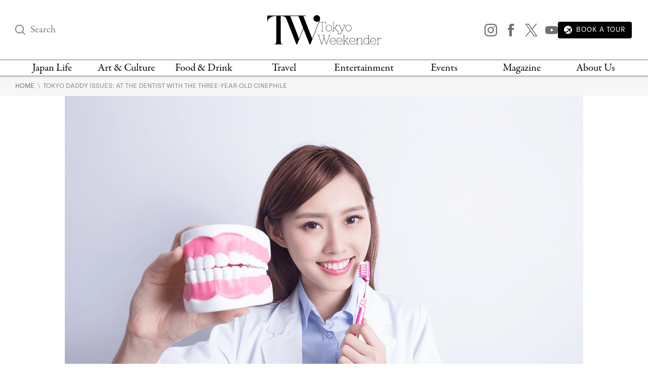

--- FILE ---
content_type: application/javascript; charset=UTF-8
request_url: https://www.tokyoweekender.com/wp-content/themes/tw2023/assets/js/header/header-megamenu.js?ver=1.2.41
body_size: -230
content:
var isMegamenuOpen = false;

document.addEventListener("DOMContentLoaded", function () {

    $(".top-nav nav a").on("mouseover", function () {
        if (!isMegamenuOpen) {
            $("body").addClass("is-menu-open");
            isMegamenuOpen = true;
        }
    });

    $("main, #footer-cta, footer").on("mouseover", function () {
        if (isMegamenuOpen) {
            $("body").removeClass("is-menu-open");
            isMegamenuOpen = false;
        }
    });
});